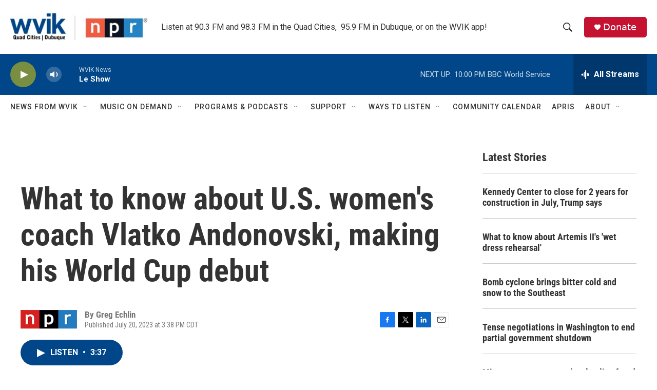

--- FILE ---
content_type: text/html; charset=utf-8
request_url: https://www.google.com/recaptcha/api2/aframe
body_size: -111
content:
<!DOCTYPE HTML><html><head><meta http-equiv="content-type" content="text/html; charset=UTF-8"></head><body><script nonce="HBcGPeS05cKCBivbr5kN2g">/** Anti-fraud and anti-abuse applications only. See google.com/recaptcha */ try{var clients={'sodar':'https://pagead2.googlesyndication.com/pagead/sodar?'};window.addEventListener("message",function(a){try{if(a.source===window.parent){var b=JSON.parse(a.data);var c=clients[b['id']];if(c){var d=document.createElement('img');d.src=c+b['params']+'&rc='+(localStorage.getItem("rc::a")?sessionStorage.getItem("rc::b"):"");window.document.body.appendChild(d);sessionStorage.setItem("rc::e",parseInt(sessionStorage.getItem("rc::e")||0)+1);localStorage.setItem("rc::h",'1770001503747');}}}catch(b){}});window.parent.postMessage("_grecaptcha_ready", "*");}catch(b){}</script></body></html>